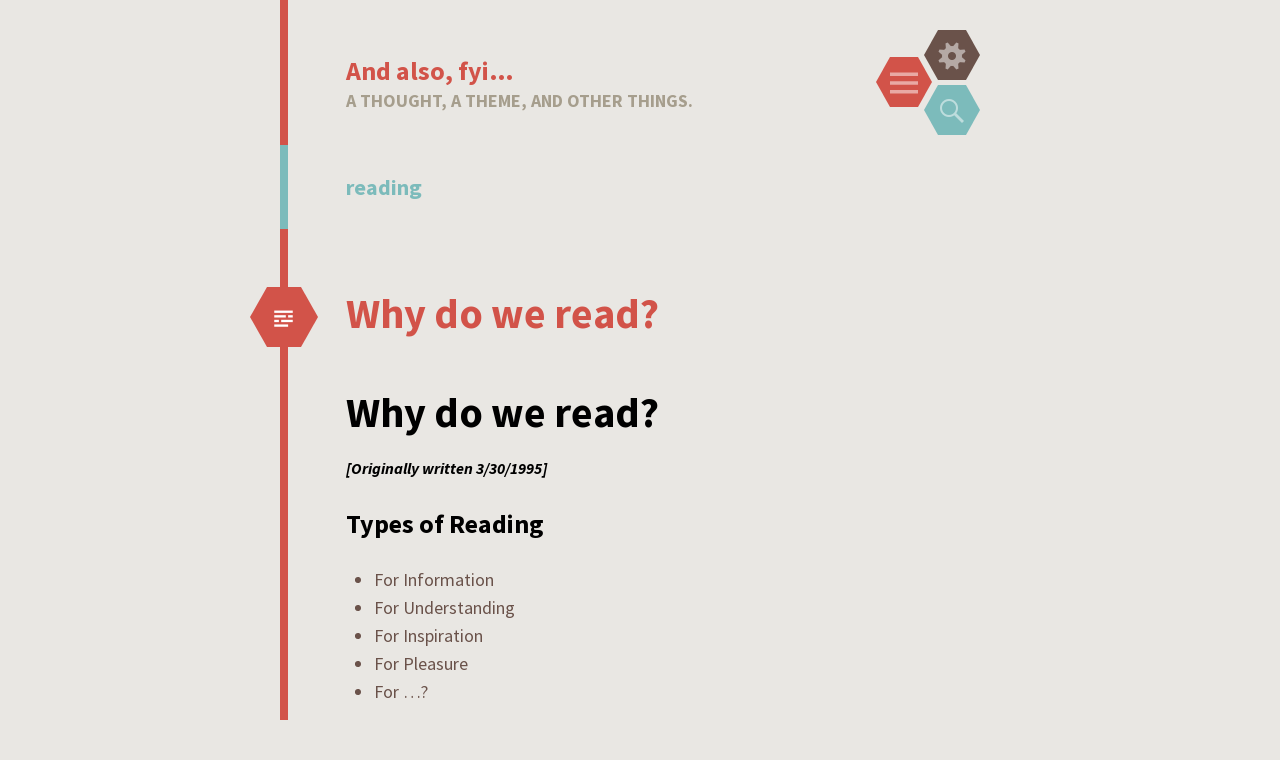

--- FILE ---
content_type: text/css
request_url: https://andalso.fyi/wp-content/plugins/web-developers-portfolio-plugin/css/style.css?ver=6.9
body_size: 2923
content:
/**
 * Shortcode styling
 */

.wdp-preview-main {
	width: 100%;
	position: relative;
	box-sizing: border-box;
	border-radius: 5px 5px 3px 3px;
	border: 3px solid #d8d8d8; 
	border-top: 10px solid #d8d8d8;
}

.wdp-preview-main img {
	display: block;
	max-width: 100%;
	height: auto;
	box-shadow: none;
}

.wdp-work-preview, .wdp-work-preview-alt {
	flex: 3 1 55%; 
}

.wdp-section-title {
	order: -1;
	flex: 1 1 100%;
	margin-top: 0 !important;
	text-align: center;
}

.wdp-port-snippet {
	display: flex;
	flex-wrap: wrap;
	padding: 3em 1em 5em 1em;
}

.wdp-port-snippet img {
    padding: 0 !important;
}

.wdp-port-snippet .wdp-featured-cta {
    padding-top: 2em;
}

.wdp-mobile-preview {
	position: absolute;
    bottom: -10%;
    right: 10px;
    max-width: 25%;  
}

.wdp-mobile-main {
 	width: 100%;
	box-sizing: border-box;
	border-radius: 5px 5px 0px 0px;
	border: 3px solid #d8d8d8;
	border-top: 10px solid #d8d8d8; 
}

.wdp-mobile-main img {
   	display: block;
    max-width: 100%;
    height: auto;
  	box-shadow: none;
}

.wdp-mobile-bottom {
    height: 20px;
    padding: 7px;
    border-radius: 0px 0px 5px 5px;
    background: #d8d8d8;
}

.wdp-mobile-preview-alt {
	width: 50%;
    margin: 0 auto;
    max-width: 150px;
    width: 100%;
}

.wdp-mobile-main-alt {
 	width: 100%;
	box-sizing: border-box;
	border-radius: 5px 5px 0px 0px;
	border: 3px solid #d8d8d8;
	border-top: 10px solid #d8d8d8;
}

.wdp-mobile-main-alt img {
   	display: block;
    max-width: 100%;
    height: auto;
  	box-shadow: none;
}

.wdp-mobile-bottom-alt {
    height: 20px;
    padding: 7px;
    border-radius: 0px 0px 5px 5px;
    background: #d8d8d8;
}

.wdp-work-blurb {
	flex: 3 1 40%; 
	margin-top: 1em;
	padding-left: 1.5em;
}

.wdp-featured-cta {
	flex: 1 1 100%;
	padding: 4em 20px 10px 20px;
	text-align: center;
}

.wdp-btn {
	display: inline-block;
    padding: 0.75em !important;
    border-radius: 4px;
    border: none;
    box-shadow: 0px 3px 3px rgba(0, 0, 0, .6);  
    background: #A9A9A9;
    color: #fff !important;
    font-size: 18px;
    font-weight: normal;
    transition: all linear 0.15s,false,false,false;
}

.wdp-btn:hover, .wdp-btn:active {
    background: #D3D3D3;
    box-shadow: 0px 5px 5px rgba(0, 0, 0, .6); 
    text-decoration: none;
    cursor: pointer;
}



@media only screen and (max-width: 1090px) {

	.wdp-work-preview  {
	    flex: 3 1 40%;
	}

	.wdp-btn {
 		padding: 0.5em !important;
	}

}


@media only screen and (max-width: 767px) {

	.wdp-work-preview {
		flex: 1 0 100%; 
	}

	.wdp-work-blurb {
		flex: 1 0 100%;
		padding-left: 0px;
	}

	.wdp-section-title {
		margin-top: 1.5em !important;
	}

}


@media only screen and (max-width: 500px) {

	.wdp-work-preview-alt {
		flex: 3 1 100%; 
	}

	.wdp-section-title {
		margin-top: 0.5em !important;
	}

	.wdp-mobile-preview {
		display: none;
	}

}
